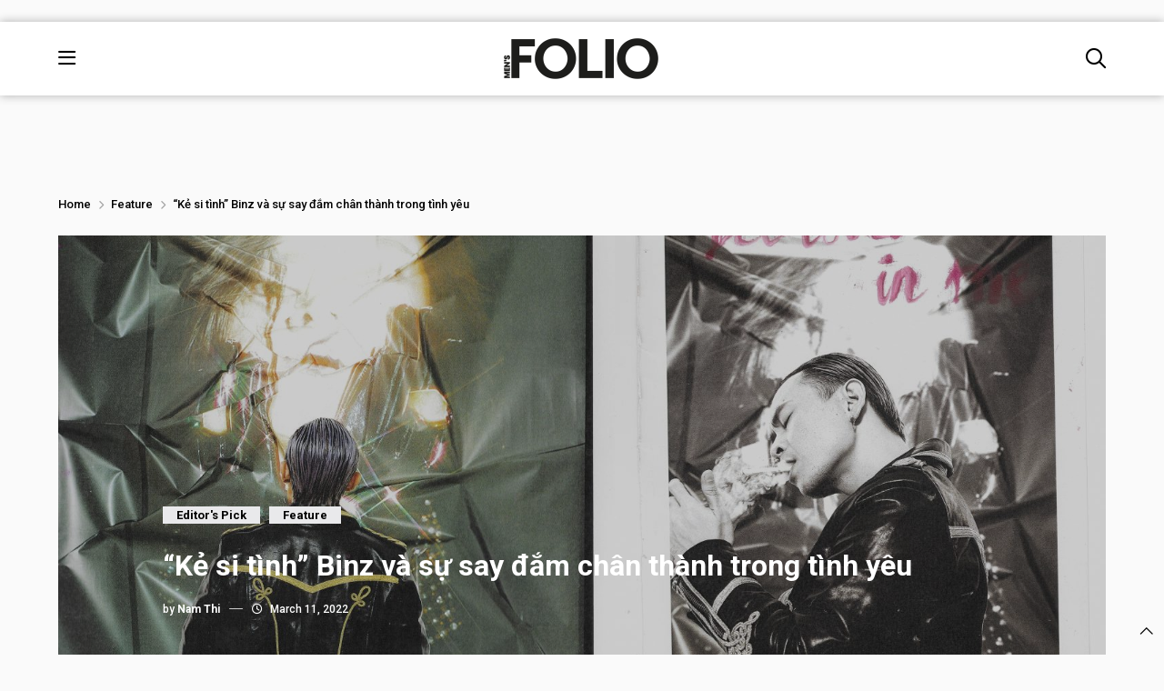

--- FILE ---
content_type: text/html; charset=UTF-8
request_url: https://mensfolio.vn/ke-si-tinh-binz-va-su-say-dam-chan-thanh-trong-tinh-yeu/
body_size: 16744
content:
<!DOCTYPE html>
<html lang="en">

<head>
    <title>
                &quot;Kẻ si tình&quot; Binz và sự say đắm chân thành trong tình yêu            </title>

    <meta charset="UTF-8">
    <meta name="viewport" content="width=device-width, initial-scale=1.0">
    
    <link rel="preconnect" href="https://fonts.googleapis.com">
    <link rel="preconnect" href="https://fonts.gstatic.com" crossorigin>
    <link href="https://fonts.googleapis.com/css2?family=Roboto:ital,wght@0,100;0,300;0,400;0,500;0,700;0,900;1,100;1,300;1,400;1,500;1,700;1,900&display=swap" rel="stylesheet">

    <link href="https://cdn.jsdelivr.net/npm/bootstrap@5.3.3/dist/css/bootstrap.min.css" rel="stylesheet"
        integrity="sha384-QWTKZyjpPEjISv5WaRU9OFeRpok6YctnYmDr5pNlyT2bRjXh0JMhjY6hW+ALEwIH" crossorigin="anonymous">

    <link rel="stylesheet" href="https://mensfolio.vn/wp-content/themes/Folio_2024/assets/FontAwesome6.4Pro/css/all.css">
    <link rel="shortcut icon" type="image/png" href="https://mensfolio.vn/wp-content/themes/Folio_2024/assets/imgs/mf-logo-black.ico"/>

    <link rel="stylesheet" href="https://cdn.jsdelivr.net/npm/swiper@11/swiper-bundle.min.css" />

    <link rel="stylesheet" href="https://mensfolio.vn/wp-content/themes/Folio_2024/assets/css/reset.css">
    <link rel="stylesheet" href="https://mensfolio.vn/wp-content/themes/Folio_2024/style.css">
    <link rel="stylesheet" href="https://mensfolio.vn/wp-content/themes/Folio_2024/assets/css/custom.css">
	
	<!-- Global site tag (gtag.js) - Google Analytics -->
    <script async src="https://www.googletagmanager.com/gtag/js?id=UA-178740059-1"></script>
    <script>
        window.dataLayer = window.dataLayer || [];

        function gtag() {
            dataLayer.push(arguments);
        }
        gtag('js', new Date());

        gtag('config', 'UA-178740059-1');
    </script>
<meta name='robots' content='index, follow, max-image-preview:large, max-snippet:-1, max-video-preview:-1' />
<script type="text/javascript" id="wpp-js" src="https://mensfolio.vn/wp-content/plugins/wordpress-popular-posts/assets/js/wpp.min.js?ver=7.1.0" data-sampling="0" data-sampling-rate="100" data-api-url="https://mensfolio.vn/wp-json/wordpress-popular-posts" data-post-id="35827" data-token="962ccd5969" data-lang="0" data-debug="0"></script>

	<!-- This site is optimized with the Yoast SEO plugin v24.2 - https://yoast.com/wordpress/plugins/seo/ -->
	<meta name="description" content="“Kẻ si tình” Binz giờ đây chẳng còn ngại ngùng thừa nhận, rằng anh đang hưởng thụ những gì tình yêu mang đến." />
	<link rel="canonical" href="https://mensfolio.vn/ke-si-tinh-binz-va-su-say-dam-chan-thanh-trong-tinh-yeu/" />
	<meta property="og:locale" content="en_US" />
	<meta property="og:type" content="article" />
	<meta property="og:title" content="&quot;Kẻ si tình&quot; Binz và sự say đắm chân thành trong tình yêu" />
	<meta property="og:description" content="“Kẻ si tình” Binz giờ đây chẳng còn ngại ngùng thừa nhận, rằng anh đang hưởng thụ những gì tình yêu mang đến." />
	<meta property="og:url" content="https://mensfolio.vn/ke-si-tinh-binz-va-su-say-dam-chan-thanh-trong-tinh-yeu/" />
	<meta property="og:site_name" content="Men&#039;s Folio Vietnam" />
	<meta property="article:published_time" content="2022-03-11T09:52:07+00:00" />
	<meta property="og:image" content="https://mensfolio.vn/wp-content/uploads/2022/03/20220310-MFOnline-Interview-Binz-scaled.jpg" />
	<meta property="og:image:width" content="2560" />
	<meta property="og:image:height" content="1344" />
	<meta property="og:image:type" content="image/jpeg" />
	<meta name="author" content="Nam Thi" />
	<meta name="twitter:card" content="summary_large_image" />
	<meta name="twitter:label1" content="Written by" />
	<meta name="twitter:data1" content="Nam Thi" />
	<meta name="twitter:label2" content="Est. reading time" />
	<meta name="twitter:data2" content="10 minutes" />
	<script type="application/ld+json" class="yoast-schema-graph">{"@context":"https://schema.org","@graph":[{"@type":"WebPage","@id":"https://mensfolio.vn/ke-si-tinh-binz-va-su-say-dam-chan-thanh-trong-tinh-yeu/","url":"https://mensfolio.vn/ke-si-tinh-binz-va-su-say-dam-chan-thanh-trong-tinh-yeu/","name":"\"Kẻ si tình\" Binz và sự say đắm chân thành trong tình yêu","isPartOf":{"@id":"https://mensfolio.vn/#website"},"primaryImageOfPage":{"@id":"https://mensfolio.vn/ke-si-tinh-binz-va-su-say-dam-chan-thanh-trong-tinh-yeu/#primaryimage"},"image":{"@id":"https://mensfolio.vn/ke-si-tinh-binz-va-su-say-dam-chan-thanh-trong-tinh-yeu/#primaryimage"},"thumbnailUrl":"https://mensfolio.vn/wp-content/uploads/2022/03/20220310-MFOnline-Interview-Binz-scaled.jpg","datePublished":"2022-03-11T09:52:07+00:00","dateModified":"2022-03-11T09:52:07+00:00","author":{"@id":"https://mensfolio.vn/#/schema/person/3e4c18459b610fdd07218e8ff530bc69"},"description":"“Kẻ si tình” Binz giờ đây chẳng còn ngại ngùng thừa nhận, rằng anh đang hưởng thụ những gì tình yêu mang đến.","breadcrumb":{"@id":"https://mensfolio.vn/ke-si-tinh-binz-va-su-say-dam-chan-thanh-trong-tinh-yeu/#breadcrumb"},"inLanguage":"en-US","potentialAction":[{"@type":"ReadAction","target":["https://mensfolio.vn/ke-si-tinh-binz-va-su-say-dam-chan-thanh-trong-tinh-yeu/"]}]},{"@type":"ImageObject","inLanguage":"en-US","@id":"https://mensfolio.vn/ke-si-tinh-binz-va-su-say-dam-chan-thanh-trong-tinh-yeu/#primaryimage","url":"https://mensfolio.vn/wp-content/uploads/2022/03/20220310-MFOnline-Interview-Binz-scaled.jpg","contentUrl":"https://mensfolio.vn/wp-content/uploads/2022/03/20220310-MFOnline-Interview-Binz-scaled.jpg","width":2560,"height":1344},{"@type":"BreadcrumbList","@id":"https://mensfolio.vn/ke-si-tinh-binz-va-su-say-dam-chan-thanh-trong-tinh-yeu/#breadcrumb","itemListElement":[{"@type":"ListItem","position":1,"name":"Home","item":"https://mensfolio.vn/"},{"@type":"ListItem","position":2,"name":"Feature","item":"https://mensfolio.vn/category/feature/"},{"@type":"ListItem","position":3,"name":"&#8220;Kẻ si tình&#8221; Binz và sự say đắm chân thành trong tình yêu"}]},{"@type":"WebSite","@id":"https://mensfolio.vn/#website","url":"https://mensfolio.vn/","name":"Men&#039;s Folio Vietnam","description":"The Authority in Men&#039;s Fashion and High Lifestyle","potentialAction":[{"@type":"SearchAction","target":{"@type":"EntryPoint","urlTemplate":"https://mensfolio.vn/?s={search_term_string}"},"query-input":{"@type":"PropertyValueSpecification","valueRequired":true,"valueName":"search_term_string"}}],"inLanguage":"en-US"},{"@type":"Person","@id":"https://mensfolio.vn/#/schema/person/3e4c18459b610fdd07218e8ff530bc69","name":"Nam Thi","image":{"@type":"ImageObject","inLanguage":"en-US","@id":"https://mensfolio.vn/#/schema/person/image/","url":"https://secure.gravatar.com/avatar/bac9fa25209ec0b0ad02b8634a937526b16926a1f2e41a77a7114729389c632c?s=96&d=mm&r=g","contentUrl":"https://secure.gravatar.com/avatar/bac9fa25209ec0b0ad02b8634a937526b16926a1f2e41a77a7114729389c632c?s=96&d=mm&r=g","caption":"Nam Thi"},"url":"https://mensfolio.vn/author/vietthi/"}]}</script>
	<!-- / Yoast SEO plugin. -->


<link rel='dns-prefetch' href='//www.googletagmanager.com' />
<link rel="alternate" title="oEmbed (JSON)" type="application/json+oembed" href="https://mensfolio.vn/wp-json/oembed/1.0/embed?url=https%3A%2F%2Fmensfolio.vn%2Fke-si-tinh-binz-va-su-say-dam-chan-thanh-trong-tinh-yeu%2F" />
<link rel="alternate" title="oEmbed (XML)" type="text/xml+oembed" href="https://mensfolio.vn/wp-json/oembed/1.0/embed?url=https%3A%2F%2Fmensfolio.vn%2Fke-si-tinh-binz-va-su-say-dam-chan-thanh-trong-tinh-yeu%2F&#038;format=xml" />
<style id='wp-img-auto-sizes-contain-inline-css' type='text/css'>
img:is([sizes=auto i],[sizes^="auto," i]){contain-intrinsic-size:3000px 1500px}
/*# sourceURL=wp-img-auto-sizes-contain-inline-css */
</style>
<style id='wp-emoji-styles-inline-css' type='text/css'>

	img.wp-smiley, img.emoji {
		display: inline !important;
		border: none !important;
		box-shadow: none !important;
		height: 1em !important;
		width: 1em !important;
		margin: 0 0.07em !important;
		vertical-align: -0.1em !important;
		background: none !important;
		padding: 0 !important;
	}
/*# sourceURL=wp-emoji-styles-inline-css */
</style>
<style id='wp-block-library-inline-css' type='text/css'>
:root{--wp-block-synced-color:#7a00df;--wp-block-synced-color--rgb:122,0,223;--wp-bound-block-color:var(--wp-block-synced-color);--wp-editor-canvas-background:#ddd;--wp-admin-theme-color:#007cba;--wp-admin-theme-color--rgb:0,124,186;--wp-admin-theme-color-darker-10:#006ba1;--wp-admin-theme-color-darker-10--rgb:0,107,160.5;--wp-admin-theme-color-darker-20:#005a87;--wp-admin-theme-color-darker-20--rgb:0,90,135;--wp-admin-border-width-focus:2px}@media (min-resolution:192dpi){:root{--wp-admin-border-width-focus:1.5px}}.wp-element-button{cursor:pointer}:root .has-very-light-gray-background-color{background-color:#eee}:root .has-very-dark-gray-background-color{background-color:#313131}:root .has-very-light-gray-color{color:#eee}:root .has-very-dark-gray-color{color:#313131}:root .has-vivid-green-cyan-to-vivid-cyan-blue-gradient-background{background:linear-gradient(135deg,#00d084,#0693e3)}:root .has-purple-crush-gradient-background{background:linear-gradient(135deg,#34e2e4,#4721fb 50%,#ab1dfe)}:root .has-hazy-dawn-gradient-background{background:linear-gradient(135deg,#faaca8,#dad0ec)}:root .has-subdued-olive-gradient-background{background:linear-gradient(135deg,#fafae1,#67a671)}:root .has-atomic-cream-gradient-background{background:linear-gradient(135deg,#fdd79a,#004a59)}:root .has-nightshade-gradient-background{background:linear-gradient(135deg,#330968,#31cdcf)}:root .has-midnight-gradient-background{background:linear-gradient(135deg,#020381,#2874fc)}:root{--wp--preset--font-size--normal:16px;--wp--preset--font-size--huge:42px}.has-regular-font-size{font-size:1em}.has-larger-font-size{font-size:2.625em}.has-normal-font-size{font-size:var(--wp--preset--font-size--normal)}.has-huge-font-size{font-size:var(--wp--preset--font-size--huge)}.has-text-align-center{text-align:center}.has-text-align-left{text-align:left}.has-text-align-right{text-align:right}.has-fit-text{white-space:nowrap!important}#end-resizable-editor-section{display:none}.aligncenter{clear:both}.items-justified-left{justify-content:flex-start}.items-justified-center{justify-content:center}.items-justified-right{justify-content:flex-end}.items-justified-space-between{justify-content:space-between}.screen-reader-text{border:0;clip-path:inset(50%);height:1px;margin:-1px;overflow:hidden;padding:0;position:absolute;width:1px;word-wrap:normal!important}.screen-reader-text:focus{background-color:#ddd;clip-path:none;color:#444;display:block;font-size:1em;height:auto;left:5px;line-height:normal;padding:15px 23px 14px;text-decoration:none;top:5px;width:auto;z-index:100000}html :where(.has-border-color){border-style:solid}html :where([style*=border-top-color]){border-top-style:solid}html :where([style*=border-right-color]){border-right-style:solid}html :where([style*=border-bottom-color]){border-bottom-style:solid}html :where([style*=border-left-color]){border-left-style:solid}html :where([style*=border-width]){border-style:solid}html :where([style*=border-top-width]){border-top-style:solid}html :where([style*=border-right-width]){border-right-style:solid}html :where([style*=border-bottom-width]){border-bottom-style:solid}html :where([style*=border-left-width]){border-left-style:solid}html :where(img[class*=wp-image-]){height:auto;max-width:100%}:where(figure){margin:0 0 1em}html :where(.is-position-sticky){--wp-admin--admin-bar--position-offset:var(--wp-admin--admin-bar--height,0px)}@media screen and (max-width:600px){html :where(.is-position-sticky){--wp-admin--admin-bar--position-offset:0px}}

/*# sourceURL=wp-block-library-inline-css */
</style><style id='global-styles-inline-css' type='text/css'>
:root{--wp--preset--aspect-ratio--square: 1;--wp--preset--aspect-ratio--4-3: 4/3;--wp--preset--aspect-ratio--3-4: 3/4;--wp--preset--aspect-ratio--3-2: 3/2;--wp--preset--aspect-ratio--2-3: 2/3;--wp--preset--aspect-ratio--16-9: 16/9;--wp--preset--aspect-ratio--9-16: 9/16;--wp--preset--color--black: #000000;--wp--preset--color--cyan-bluish-gray: #abb8c3;--wp--preset--color--white: #ffffff;--wp--preset--color--pale-pink: #f78da7;--wp--preset--color--vivid-red: #cf2e2e;--wp--preset--color--luminous-vivid-orange: #ff6900;--wp--preset--color--luminous-vivid-amber: #fcb900;--wp--preset--color--light-green-cyan: #7bdcb5;--wp--preset--color--vivid-green-cyan: #00d084;--wp--preset--color--pale-cyan-blue: #8ed1fc;--wp--preset--color--vivid-cyan-blue: #0693e3;--wp--preset--color--vivid-purple: #9b51e0;--wp--preset--gradient--vivid-cyan-blue-to-vivid-purple: linear-gradient(135deg,rgb(6,147,227) 0%,rgb(155,81,224) 100%);--wp--preset--gradient--light-green-cyan-to-vivid-green-cyan: linear-gradient(135deg,rgb(122,220,180) 0%,rgb(0,208,130) 100%);--wp--preset--gradient--luminous-vivid-amber-to-luminous-vivid-orange: linear-gradient(135deg,rgb(252,185,0) 0%,rgb(255,105,0) 100%);--wp--preset--gradient--luminous-vivid-orange-to-vivid-red: linear-gradient(135deg,rgb(255,105,0) 0%,rgb(207,46,46) 100%);--wp--preset--gradient--very-light-gray-to-cyan-bluish-gray: linear-gradient(135deg,rgb(238,238,238) 0%,rgb(169,184,195) 100%);--wp--preset--gradient--cool-to-warm-spectrum: linear-gradient(135deg,rgb(74,234,220) 0%,rgb(151,120,209) 20%,rgb(207,42,186) 40%,rgb(238,44,130) 60%,rgb(251,105,98) 80%,rgb(254,248,76) 100%);--wp--preset--gradient--blush-light-purple: linear-gradient(135deg,rgb(255,206,236) 0%,rgb(152,150,240) 100%);--wp--preset--gradient--blush-bordeaux: linear-gradient(135deg,rgb(254,205,165) 0%,rgb(254,45,45) 50%,rgb(107,0,62) 100%);--wp--preset--gradient--luminous-dusk: linear-gradient(135deg,rgb(255,203,112) 0%,rgb(199,81,192) 50%,rgb(65,88,208) 100%);--wp--preset--gradient--pale-ocean: linear-gradient(135deg,rgb(255,245,203) 0%,rgb(182,227,212) 50%,rgb(51,167,181) 100%);--wp--preset--gradient--electric-grass: linear-gradient(135deg,rgb(202,248,128) 0%,rgb(113,206,126) 100%);--wp--preset--gradient--midnight: linear-gradient(135deg,rgb(2,3,129) 0%,rgb(40,116,252) 100%);--wp--preset--font-size--small: 13px;--wp--preset--font-size--medium: 20px;--wp--preset--font-size--large: 36px;--wp--preset--font-size--x-large: 42px;--wp--preset--spacing--20: 0.44rem;--wp--preset--spacing--30: 0.67rem;--wp--preset--spacing--40: 1rem;--wp--preset--spacing--50: 1.5rem;--wp--preset--spacing--60: 2.25rem;--wp--preset--spacing--70: 3.38rem;--wp--preset--spacing--80: 5.06rem;--wp--preset--shadow--natural: 6px 6px 9px rgba(0, 0, 0, 0.2);--wp--preset--shadow--deep: 12px 12px 50px rgba(0, 0, 0, 0.4);--wp--preset--shadow--sharp: 6px 6px 0px rgba(0, 0, 0, 0.2);--wp--preset--shadow--outlined: 6px 6px 0px -3px rgb(255, 255, 255), 6px 6px rgb(0, 0, 0);--wp--preset--shadow--crisp: 6px 6px 0px rgb(0, 0, 0);}:where(.is-layout-flex){gap: 0.5em;}:where(.is-layout-grid){gap: 0.5em;}body .is-layout-flex{display: flex;}.is-layout-flex{flex-wrap: wrap;align-items: center;}.is-layout-flex > :is(*, div){margin: 0;}body .is-layout-grid{display: grid;}.is-layout-grid > :is(*, div){margin: 0;}:where(.wp-block-columns.is-layout-flex){gap: 2em;}:where(.wp-block-columns.is-layout-grid){gap: 2em;}:where(.wp-block-post-template.is-layout-flex){gap: 1.25em;}:where(.wp-block-post-template.is-layout-grid){gap: 1.25em;}.has-black-color{color: var(--wp--preset--color--black) !important;}.has-cyan-bluish-gray-color{color: var(--wp--preset--color--cyan-bluish-gray) !important;}.has-white-color{color: var(--wp--preset--color--white) !important;}.has-pale-pink-color{color: var(--wp--preset--color--pale-pink) !important;}.has-vivid-red-color{color: var(--wp--preset--color--vivid-red) !important;}.has-luminous-vivid-orange-color{color: var(--wp--preset--color--luminous-vivid-orange) !important;}.has-luminous-vivid-amber-color{color: var(--wp--preset--color--luminous-vivid-amber) !important;}.has-light-green-cyan-color{color: var(--wp--preset--color--light-green-cyan) !important;}.has-vivid-green-cyan-color{color: var(--wp--preset--color--vivid-green-cyan) !important;}.has-pale-cyan-blue-color{color: var(--wp--preset--color--pale-cyan-blue) !important;}.has-vivid-cyan-blue-color{color: var(--wp--preset--color--vivid-cyan-blue) !important;}.has-vivid-purple-color{color: var(--wp--preset--color--vivid-purple) !important;}.has-black-background-color{background-color: var(--wp--preset--color--black) !important;}.has-cyan-bluish-gray-background-color{background-color: var(--wp--preset--color--cyan-bluish-gray) !important;}.has-white-background-color{background-color: var(--wp--preset--color--white) !important;}.has-pale-pink-background-color{background-color: var(--wp--preset--color--pale-pink) !important;}.has-vivid-red-background-color{background-color: var(--wp--preset--color--vivid-red) !important;}.has-luminous-vivid-orange-background-color{background-color: var(--wp--preset--color--luminous-vivid-orange) !important;}.has-luminous-vivid-amber-background-color{background-color: var(--wp--preset--color--luminous-vivid-amber) !important;}.has-light-green-cyan-background-color{background-color: var(--wp--preset--color--light-green-cyan) !important;}.has-vivid-green-cyan-background-color{background-color: var(--wp--preset--color--vivid-green-cyan) !important;}.has-pale-cyan-blue-background-color{background-color: var(--wp--preset--color--pale-cyan-blue) !important;}.has-vivid-cyan-blue-background-color{background-color: var(--wp--preset--color--vivid-cyan-blue) !important;}.has-vivid-purple-background-color{background-color: var(--wp--preset--color--vivid-purple) !important;}.has-black-border-color{border-color: var(--wp--preset--color--black) !important;}.has-cyan-bluish-gray-border-color{border-color: var(--wp--preset--color--cyan-bluish-gray) !important;}.has-white-border-color{border-color: var(--wp--preset--color--white) !important;}.has-pale-pink-border-color{border-color: var(--wp--preset--color--pale-pink) !important;}.has-vivid-red-border-color{border-color: var(--wp--preset--color--vivid-red) !important;}.has-luminous-vivid-orange-border-color{border-color: var(--wp--preset--color--luminous-vivid-orange) !important;}.has-luminous-vivid-amber-border-color{border-color: var(--wp--preset--color--luminous-vivid-amber) !important;}.has-light-green-cyan-border-color{border-color: var(--wp--preset--color--light-green-cyan) !important;}.has-vivid-green-cyan-border-color{border-color: var(--wp--preset--color--vivid-green-cyan) !important;}.has-pale-cyan-blue-border-color{border-color: var(--wp--preset--color--pale-cyan-blue) !important;}.has-vivid-cyan-blue-border-color{border-color: var(--wp--preset--color--vivid-cyan-blue) !important;}.has-vivid-purple-border-color{border-color: var(--wp--preset--color--vivid-purple) !important;}.has-vivid-cyan-blue-to-vivid-purple-gradient-background{background: var(--wp--preset--gradient--vivid-cyan-blue-to-vivid-purple) !important;}.has-light-green-cyan-to-vivid-green-cyan-gradient-background{background: var(--wp--preset--gradient--light-green-cyan-to-vivid-green-cyan) !important;}.has-luminous-vivid-amber-to-luminous-vivid-orange-gradient-background{background: var(--wp--preset--gradient--luminous-vivid-amber-to-luminous-vivid-orange) !important;}.has-luminous-vivid-orange-to-vivid-red-gradient-background{background: var(--wp--preset--gradient--luminous-vivid-orange-to-vivid-red) !important;}.has-very-light-gray-to-cyan-bluish-gray-gradient-background{background: var(--wp--preset--gradient--very-light-gray-to-cyan-bluish-gray) !important;}.has-cool-to-warm-spectrum-gradient-background{background: var(--wp--preset--gradient--cool-to-warm-spectrum) !important;}.has-blush-light-purple-gradient-background{background: var(--wp--preset--gradient--blush-light-purple) !important;}.has-blush-bordeaux-gradient-background{background: var(--wp--preset--gradient--blush-bordeaux) !important;}.has-luminous-dusk-gradient-background{background: var(--wp--preset--gradient--luminous-dusk) !important;}.has-pale-ocean-gradient-background{background: var(--wp--preset--gradient--pale-ocean) !important;}.has-electric-grass-gradient-background{background: var(--wp--preset--gradient--electric-grass) !important;}.has-midnight-gradient-background{background: var(--wp--preset--gradient--midnight) !important;}.has-small-font-size{font-size: var(--wp--preset--font-size--small) !important;}.has-medium-font-size{font-size: var(--wp--preset--font-size--medium) !important;}.has-large-font-size{font-size: var(--wp--preset--font-size--large) !important;}.has-x-large-font-size{font-size: var(--wp--preset--font-size--x-large) !important;}
/*# sourceURL=global-styles-inline-css */
</style>

<style id='classic-theme-styles-inline-css' type='text/css'>
/*! This file is auto-generated */
.wp-block-button__link{color:#fff;background-color:#32373c;border-radius:9999px;box-shadow:none;text-decoration:none;padding:calc(.667em + 2px) calc(1.333em + 2px);font-size:1.125em}.wp-block-file__button{background:#32373c;color:#fff;text-decoration:none}
/*# sourceURL=/wp-includes/css/classic-themes.min.css */
</style>
<link rel='stylesheet' id='contact-form-7-css' href='https://mensfolio.vn/wp-content/plugins/contact-form-7/includes/css/styles.css?ver=6.0.3' type='text/css' media='all' />
<link rel='stylesheet' id='wordpress-popular-posts-css-css' href='https://mensfolio.vn/wp-content/plugins/wordpress-popular-posts/assets/css/wpp.css?ver=7.1.0' type='text/css' media='all' />
<link rel='stylesheet' id='malinky-ajax-pagination-css' href='https://mensfolio.vn/wp-content/plugins/malinky-ajax-pagination/css/style.css' type='text/css' media='all' />
<link rel="https://api.w.org/" href="https://mensfolio.vn/wp-json/" /><link rel="alternate" title="JSON" type="application/json" href="https://mensfolio.vn/wp-json/wp/v2/posts/35827" /><link rel="EditURI" type="application/rsd+xml" title="RSD" href="https://mensfolio.vn/xmlrpc.php?rsd" />
<meta name="generator" content="WordPress 6.9" />
<link rel='shortlink' href='https://mensfolio.vn/?p=35827' />
<meta name="generator" content="Site Kit by Google 1.140.0" />            <style id="wpp-loading-animation-styles">@-webkit-keyframes bgslide{from{background-position-x:0}to{background-position-x:-200%}}@keyframes bgslide{from{background-position-x:0}to{background-position-x:-200%}}.wpp-widget-block-placeholder,.wpp-shortcode-placeholder{margin:0 auto;width:60px;height:3px;background:#dd3737;background:linear-gradient(90deg,#dd3737 0%,#571313 10%,#dd3737 100%);background-size:200% auto;border-radius:3px;-webkit-animation:bgslide 1s infinite linear;animation:bgslide 1s infinite linear}</style>
            </head>

<body>
	
	<!-- 	Banner -->
	
	<div class="header-banner">
		<a href="">
			<img src="">
		</a>
	</div>

    <!-- menu PC -->

    <div class="bg-header header-detail">
        <div class="container-fluid cs-container">
            <div class="bg-header-2">
                <span class="icon-bar icon-bar-detail"><i class="fa-regular fa-bars"></i></span>

                <a class="logo-footer" href="https://mensfolio.vn">
                    <img src="https://mensfolio.vn/wp-content/uploads/2024/11/mf-logo-black.png">
                </a>

                <span class="icon-search icon-search-detail"><i class="fa-regular fa-magnifying-glass"></i></span>
            </div>
        </div>
        
<!--        menu -->
        <div class="modal-menu">
            <div class="modal-menu-2">
                <span class="icon-close"><i class="fa-light fa-xmark"></i></span>

                <div class="menu-menu-chinh-container"><ul id="menu-menu-chinh" class="menu-pc"><li id="menu-item-82767" class="icon-header menu-item menu-item-type-taxonomy menu-item-object-category menu-item-has-children menu-item-82767"><a href="https://mensfolio.vn/category/modern-collectible/">Modern Collectible</a>
<ul class="sub-menu">
	<li id="menu-item-82768" class="menu-item menu-item-type-taxonomy menu-item-object-category menu-item-82768"><a href="https://mensfolio.vn/category/modern-collectible/covers-story/">Cover’s Story</a></li>
	<li id="menu-item-82770" class="menu-item menu-item-type-taxonomy menu-item-object-category menu-item-82770"><a href="https://mensfolio.vn/category/modern-collectible/style/">Style</a></li>
	<li id="menu-item-82937" class="menu-item menu-item-type-taxonomy menu-item-object-category menu-item-82937"><a href="https://mensfolio.vn/category/man-crush-monday/">Man Crush Monday</a></li>
	<li id="menu-item-82931" class="menu-item menu-item-type-taxonomy menu-item-object-category menu-item-82931"><a href="https://mensfolio.vn/category/grooming/">Grooming</a></li>
	<li id="menu-item-82766" class="menu-item menu-item-type-taxonomy menu-item-object-category menu-item-82766"><a href="https://mensfolio.vn/category/modern-collectible/time/">Time</a></li>
</ul>
</li>
<li id="menu-item-82771" class="icon-header menu-item menu-item-type-taxonomy menu-item-object-category menu-item-has-children menu-item-82771"><a href="https://mensfolio.vn/category/mf-society/">MF Society</a>
<ul class="sub-menu">
	<li id="menu-item-82775" class="menu-item menu-item-type-taxonomy menu-item-object-category menu-item-82775"><a href="https://mensfolio.vn/category/mf-society/male-icon/">Male Icon</a></li>
	<li id="menu-item-82772" class="menu-item menu-item-type-taxonomy menu-item-object-category menu-item-82772"><a href="https://mensfolio.vn/category/mf-society/bizlab/">BizLab</a></li>
	<li id="menu-item-82773" class="menu-item menu-item-type-taxonomy menu-item-object-category menu-item-82773"><a href="https://mensfolio.vn/category/mf-society/investing-men/">Investing Men</a></li>
	<li id="menu-item-82776" class="menu-item menu-item-type-taxonomy menu-item-object-category menu-item-82776"><a href="https://mensfolio.vn/category/mf-society/manners-maketh-man/">Manners Maketh Man</a></li>
	<li id="menu-item-82932" class="menu-item menu-item-type-taxonomy menu-item-object-category menu-item-82932"><a href="https://mensfolio.vn/category/m-merging-face/">M-Merging Face</a></li>
	<li id="menu-item-82777" class="menu-item menu-item-type-taxonomy menu-item-object-category menu-item-82777"><a href="https://mensfolio.vn/category/mf-society/opinion/">Opinion</a></li>
</ul>
</li>
<li id="menu-item-82778" class="menu-item menu-item-type-taxonomy menu-item-object-category menu-item-82778"><a href="https://mensfolio.vn/category/drink-in/">Drink-In</a></li>
<li id="menu-item-82779" class="icon-header menu-item menu-item-type-taxonomy menu-item-object-category menu-item-has-children menu-item-82779"><a href="https://mensfolio.vn/category/life/">Life</a>
<ul class="sub-menu">
	<li id="menu-item-82780" class="menu-item menu-item-type-taxonomy menu-item-object-category menu-item-has-children menu-item-82780"><a href="https://mensfolio.vn/category/life/arts-culture/">Arts &amp; Culture</a>
	<ul class="sub-menu">
		<li id="menu-item-82938" class="menu-item menu-item-type-taxonomy menu-item-object-category menu-item-82938"><a href="https://mensfolio.vn/category/film/">Film</a></li>
		<li id="menu-item-82939" class="menu-item menu-item-type-taxonomy menu-item-object-category menu-item-82939"><a href="https://mensfolio.vn/category/music-film/">Music</a></li>
		<li id="menu-item-82940" class="menu-item menu-item-type-taxonomy menu-item-object-category menu-item-82940"><a href="https://mensfolio.vn/category/pop/">Pop Culture</a></li>
	</ul>
</li>
	<li id="menu-item-82781" class="menu-item menu-item-type-taxonomy menu-item-object-category menu-item-82781"><a href="https://mensfolio.vn/category/tech-2/">Tech</a></li>
	<li id="menu-item-82933" class="menu-item menu-item-type-taxonomy menu-item-object-category menu-item-82933"><a href="https://mensfolio.vn/category/lifestyle/mfmf/">#MFMF</a></li>
	<li id="menu-item-82935" class="menu-item menu-item-type-taxonomy menu-item-object-category menu-item-82935"><a href="https://mensfolio.vn/category/lifestyle/home-decor/">Home &amp; Décor</a></li>
	<li id="menu-item-82936" class="menu-item menu-item-type-taxonomy menu-item-object-category menu-item-82936"><a href="https://mensfolio.vn/category/lifestyle/motoring/">Motoring</a></li>
</ul>
</li>
<li id="menu-item-82782" class="menu-item menu-item-type-taxonomy menu-item-object-category menu-item-82782"><a href="https://mensfolio.vn/category/mens-folio-podcast/">MF RADIO&amp;TV</a></li>
</ul></div>            </div>
        </div>

        <!-- srech -->

        <div class="bg-search">
            <div class="container">
                <form role="search" method="get" id="searchform" class="searchform" action="https://mensfolio.vn/" >

    	<div class="border-search">
    		<div class="border-search-2">
				<i class="fa-regular fa-magnifying-glass"></i>

				<input type="search" class="search-field" value="" name="s" id="s" placeholder="Enter keyword"/>
			</div>

		    <button type="submit" class="search-submit">
		        Search now
	    	</button>
	    </div>
    </form>            </div>
        </div>
    </div>
	
<!-- 	------------------------- -->

	<div class="bg-slider mr-bottom">
		<div class="container-fluid cs-container">

			<div class="breadcrumb-intro">
				<p id="breadcrumbs"><span><span><a href="https://mensfolio.vn/">Home</a></span> <i class="fa-regular fa-chevron-right"></i> <span><a href="https://mensfolio.vn/category/feature/">Feature</a></span> <i class="fa-regular fa-chevron-right"></i> <span class="breadcrumb_last" aria-current="page">&#8220;Kẻ si tình&#8221; Binz và sự say đắm chân thành trong tình yêu</span></span></p>			</div>

			<!-- --------------- -->

			<div class="intro-single">
				<div class="intro-single-2">
					<div class="text-cate-2"><ul class="post-categories">
	<li><a href="https://mensfolio.vn/category/lifestyle/lifestyle-editors-pick/" rel="category tag">Editor's Pick</a></li>
	<li><a href="https://mensfolio.vn/category/feature/" rel="category tag">Feature</a></li></ul></div>

					<h1 class="title-single">&#8220;Kẻ si tình&#8221; Binz và sự say đắm chân thành trong tình yêu</h1>

					<ul class="date-post">
		            	<li>by <b>Nam Thi</b></li>

		            	<li><i class="fa-light fa-horizontal-rule"></i></li>

		            	<li>
		            		<i class="fa-regular fa-clock icon-padding"></i> 
			            	March 11, 2022		            	</li>
		            </ul>
		        </div>

	            <img width="2560" height="1344" src="https://mensfolio.vn/wp-content/uploads/2022/03/20220310-MFOnline-Interview-Binz-scaled.jpg" class="img-single wp-post-image" alt="" decoding="async" loading="lazy" srcset="https://mensfolio.vn/wp-content/uploads/2022/03/20220310-MFOnline-Interview-Binz-scaled.jpg 2560w, https://mensfolio.vn/wp-content/uploads/2022/03/20220310-MFOnline-Interview-Binz-300x158.jpg 300w, https://mensfolio.vn/wp-content/uploads/2022/03/20220310-MFOnline-Interview-Binz-1024x538.jpg 1024w, https://mensfolio.vn/wp-content/uploads/2022/03/20220310-MFOnline-Interview-Binz-768x403.jpg 768w, https://mensfolio.vn/wp-content/uploads/2022/03/20220310-MFOnline-Interview-Binz-1536x807.jpg 1536w, https://mensfolio.vn/wp-content/uploads/2022/03/20220310-MFOnline-Interview-Binz-2048x1075.jpg 2048w" sizes="auto, (max-width: 2560px) 100vw, 2560px" />	        </div>

			<!-- ---------------------- -->

			<div class="row">
				<div class="col-lg-9 col-12">
		            <div class="content-single"><h4><strong>“Kẻ si tình” Binz giờ đây chẳng còn ngại ngùng thừa nhận, rằng anh đang hưởng thụ những gì tình yêu mang đến.</strong></h4>
<p><span id="more-35827"></span></p>
<p><img loading="lazy" decoding="async" class="alignnone wp-image-35837 size-full" src="https://mensfolio.vn/wp-content/uploads/2022/03/1.2-scaled.jpg" alt="" width="2560" height="1810" srcset="https://mensfolio.vn/wp-content/uploads/2022/03/1.2-scaled.jpg 2560w, https://mensfolio.vn/wp-content/uploads/2022/03/1.2-300x212.jpg 300w, https://mensfolio.vn/wp-content/uploads/2022/03/1.2-1024x724.jpg 1024w, https://mensfolio.vn/wp-content/uploads/2022/03/1.2-768x543.jpg 768w, https://mensfolio.vn/wp-content/uploads/2022/03/1.2-1536x1086.jpg 1536w, https://mensfolio.vn/wp-content/uploads/2022/03/1.2-2048x1448.jpg 2048w" sizes="auto, (max-width: 2560px) 100vw, 2560px" /></p>
<p>“Tôi rất thích những bức tranh Picasso vẽ người tinh của ông. Với một người xem tranh, có thể những bức hoạ đó nhìn khá khó hiểu, nhưng nếu nhìn tất cả mọi thứ bằng cảm xúc, tôi có thể thấy được tất cả những vẻ đẹp của người tình của ông, nhưng dù mình có am hiểu nghệ thuật đến đâu cũng không thể nào khám phá được hết.” Đúng là cái đẹp chỉ nằm trong mắt kẻ si tình, như Binz nói khi liên tưởng về những bức tranh của danh hoạ Picasso. Và kẻ si tình Binz giờ đây chẳng còn ngại ngùng thừa nhận, anh đang hưởng thụ những gì tình yêu mang đến. Vui vẻ và âu lo. Bình yên và trắc trở. Miệt mài tìm kiếm và trân trọng những điều thậm chí không cần được diễn đạt bằng lời.</p>
<p><strong>Có 5 ngôn ngữ để người ta thể hiện tình yêu, những lời nói, thời gian dành cho đối phương, những món quà, sự chiều chuộng, hay những va chạm vật lý. Ngôn ngữ tình yêu của anh có là một trong những điều này?</strong></p>
<p>Với tôi là cả 5 ngôn ngữ đó đều quan trọng, nhưng tuỳ thời điểm mình dùng cái gì nhiều hơn. Nhưng nếu phải chọn một ngôn ngữ chính, thì tôi sẽ chọn sự chiều chuộng. Tôi nghĩ người tôi yêu thích điều đó và tôi cũng làm nó rất nhiều.</p>
<p><img loading="lazy" decoding="async" class="alignnone wp-image-35834 size-large" src="https://mensfolio.vn/wp-content/uploads/2022/03/IMG_0372-1024x683.png" alt="" width="1024" height="683" srcset="https://mensfolio.vn/wp-content/uploads/2022/03/IMG_0372-1024x683.png 1024w, https://mensfolio.vn/wp-content/uploads/2022/03/IMG_0372-300x200.png 300w, https://mensfolio.vn/wp-content/uploads/2022/03/IMG_0372-768x512.png 768w, https://mensfolio.vn/wp-content/uploads/2022/03/IMG_0372-1536x1024.png 1536w, https://mensfolio.vn/wp-content/uploads/2022/03/IMG_0372-2048x1365.png 2048w" sizes="auto, (max-width: 1024px) 100vw, 1024px" /></p>
<p><strong>Anh đã từng nói rằng nếu phải chọn thì ở một mình sẽ luôn quan trọng hơn việc có người yêu, đến giờ anh vẫn thấy vậy hay nó đã không còn đúng nữa?</strong></p>
<p>Tôi cũng từng nghĩ tôi yêu một người nào đó rất nhiều, hay ai đó từng yêu mình rất nhiều. Tôi cũng từng nghĩ tôi không bao giờ làm nhạc nữa hay không bao giờ ở đây. Theo thời gian tôi nhận ra những điều đúng trong những suy nghĩ như vậy còn lại rất ít, và sở thích ở một mình là một trong những lầm tưởng như vậy. Tính tôi vốn thích sự yên lặng và không muốn gắn với một ai đó, có thể đó là cảm giác sợ sự trói buộc. Nhưng đến giờ đã không còn như vậy. Tôi cảm thấy mình đủ trưởng thành để đối diện với nỗi sợ đó và đón nhận những khía cạnh cả tốt và xấu của tình yêu. Giờ đây tôi cảm thấy chúng đều xứng đáng. Thậm chí khi nói ra điều này tôi cũng thấy hơi lạ lẫm với chính mình: nhưng bây giờ tôi lại không thích ở một mình nữa rồi.</p>
<p><img loading="lazy" decoding="async" class="alignnone wp-image-35835 size-full" src="https://mensfolio.vn/wp-content/uploads/2022/03/IMG_0410A.png" alt="" width="3744" height="5616" srcset="https://mensfolio.vn/wp-content/uploads/2022/03/IMG_0410A.png 3744w, https://mensfolio.vn/wp-content/uploads/2022/03/IMG_0410A-200x300.png 200w, https://mensfolio.vn/wp-content/uploads/2022/03/IMG_0410A-683x1024.png 683w, https://mensfolio.vn/wp-content/uploads/2022/03/IMG_0410A-768x1152.png 768w, https://mensfolio.vn/wp-content/uploads/2022/03/IMG_0410A-1024x1536.png 1024w, https://mensfolio.vn/wp-content/uploads/2022/03/IMG_0410A-1365x2048.png 1365w" sizes="auto, (max-width: 3744px) 100vw, 3744px" /></p>
<p><strong>Trong những ca khúc của anh, cùng là về tình yêu nhưng không hiểu sao tôi vẫn thấy hai hình bóng Binz rất đối lập. Một Binz dữ dội, táo bạo, chiếm lĩnh trong tình yêu như ở “Big City Boi” và một Binz lãng mạn, u buồn cũng vì tình yêu ở “OK” chẳng hạn. Vậy ngoài đời, anh thấy mình thiên về hướng nào hơn? Hay lúc nào cũng ở trạng thái xung đột như vậy?</strong></p>
<p><strong> </strong>Tôi chưa bao giờ thực sự trả lời được câu hỏi này. Với tôi âm nhạc là để nói lên những điều bình thường mình khó có thể nói hay những cảm xúc mình không thể diễn tả được trong những mối quan hệ ngoài âm nhạc. Cả quãng thời gian dài trong sự nghiệp tạo nên hai hình ảnh đối lập của Binz, nhưng khán giả đều có vẻ đồng cảm. Nói là đa nhân cách thì cũng không phải, nhưng đó là hai thể loại nhạc tôi có thể làm tốt, và chắc chắn chúng cũng gắn với một phần tính cách của tôi rồi. Nhưng nói thật là tôi vẫn cảm thấy tính cách ngoài đời của mình nghiêng về phần suy tư, dễ buồn nhiều hơn, dễ ôm cây guitar nhiều hơn là táo bạo. Có lẽ tính cách của tôi thể hiện trong những bài tình ca nhiều hơn những nghịch ngợm phá phách thì phải.</p>
<p><img loading="lazy" decoding="async" class="alignnone wp-image-35833 size-full" src="https://mensfolio.vn/wp-content/uploads/2022/03/IMG_0365.png" alt="" width="3744" height="5616" srcset="https://mensfolio.vn/wp-content/uploads/2022/03/IMG_0365.png 3744w, https://mensfolio.vn/wp-content/uploads/2022/03/IMG_0365-200x300.png 200w, https://mensfolio.vn/wp-content/uploads/2022/03/IMG_0365-683x1024.png 683w, https://mensfolio.vn/wp-content/uploads/2022/03/IMG_0365-768x1152.png 768w, https://mensfolio.vn/wp-content/uploads/2022/03/IMG_0365-1024x1536.png 1024w, https://mensfolio.vn/wp-content/uploads/2022/03/IMG_0365-1365x2048.png 1365w" sizes="auto, (max-width: 3744px) 100vw, 3744px" /></p>
<p><strong>Tiện nói về sự lãng mạn, tôi tò mò hành động lãng mạn nhất anh từng làm cho người yêu là gì?</strong></p>
<p>Tôi nghĩ tất cả những điều tôi làm cho người yêu mình đều lãng mạn hết. Nhưng có thể tôi nghĩ vậy còn đôi khi người ta lại không nghĩ vậy, vì đó có thể là những hành động rất nhỏ bé. Đôi khi nó là bịt mắt người yêu rồi mở mắt họ ra, trước mắt họ là phong cảnh nhìn từ đỉnh núi hay một cái giường đầy hoa hồng. Đôi khi nó là một bữa ăn tôi dành vài tiếng để nấu dù nó bị cháy hay quá mặn hay quá nhạt. Sự lãng mạn với tôi xuất phát từ việc mình làm nó để người khác cảm thấy họ được yêu thương hay không.</p>
<p><strong>Vậy là anh cũng chỉ mưu cầu những ngôn ngữ lãng mạn như vậy từ người yêu?</strong></p>
<p>Đúng vậy. Khi mà tôi có thể cảm nhận được người phụ nữ của mình làm điều gì đó dành cho cảm xúc của mình, thì đó là điều rất quý giá. Nó không cần phải là cái gì quá xa hoa hay chuẩn bị quá chu đáo. Miễn là tôi có thể cảm nhận được ý nghĩa hành động của đối phương, thì mọi thứ đều lãng mạn hết.</p>
<p><img loading="lazy" decoding="async" class="alignnone wp-image-35836 size-full" src="https://mensfolio.vn/wp-content/uploads/2022/03/IMG_0472.png" alt="" width="5616" height="3744" srcset="https://mensfolio.vn/wp-content/uploads/2022/03/IMG_0472.png 5616w, https://mensfolio.vn/wp-content/uploads/2022/03/IMG_0472-300x200.png 300w, https://mensfolio.vn/wp-content/uploads/2022/03/IMG_0472-1024x683.png 1024w, https://mensfolio.vn/wp-content/uploads/2022/03/IMG_0472-768x512.png 768w, https://mensfolio.vn/wp-content/uploads/2022/03/IMG_0472-1536x1024.png 1536w, https://mensfolio.vn/wp-content/uploads/2022/03/IMG_0472-2048x1365.png 2048w" sizes="auto, (max-width: 5616px) 100vw, 5616px" /></p>
<p><strong>Anh cũng đã chẳng từng ngần ngại chia sẻ, đôi khi vì anh … hư nên những mối tình cũ mới kết thúc. Nhưng tôi thì thấy trai hư đến giờ vẫn còn sức hấp dẫn phái nữ lắm. Đây chẳng phải là một nghịch lý thú vị hay sao?</strong></p>
<p>Tôi không chắc về nghịch lý đó. Điều tôi biết chắc là những mối quan hệ của tôi trước đây không thành công phần lớn là do chính tôi không bao giờ nghĩ đến những bước xa hơn ngoài việc chỉ tận hưởng khoảnh khắc vui vẻ bên nhau ở một chỗ rất đẹp, nói vài câu chuyện, có vài nụ hôn, vài ly rượu… Nhưng tôi chưa bao giờ nghĩ rằng tôi muốn mỗi sáng thức dậy sẽ nhìn thấy họ hay khi tôi đi làm về, họ sẽ là người chờ đợi mình ở nhà. Tôi không muốn họ là người đó, không muốn họ ở lại, điều này vô hình chung cũng có thể khiến họ tổn thương. Thú thực tôi không nghĩ những suy nghĩ đó có gì khiến tôi tự hào, và cũng chẳng nghĩ nó thu hút. Nếu tôi là phụ nữ thì tôi cũng sẽ cảm thấy bất mãn với những người đàn ông có những suy nghĩ như vậy đâu. Và với chính tôi, trong những khoảng thời gian như vậy tôi chưa bao giờ có hạnh phúc thực sự, nó chỉ là những điều không thật và chẳng đem lại giá trị gì về tinh thần. Nên dần dần tôi không còn tôn thờ điều đó như lúc mình còn trẻ nữa.</p>
<p><strong>Một Binz khi yêu ở tuổi đôi mươi khác như thế nào so với một Binz khi yêu ở tuổi 30? </strong></p>
<p>Điểm khác biệt lớn nhất là trước đây, tôi thấy tình yêu khá mờ ảo vì chưa bao giờ đi tìm nó. Nhưng giờ mọi thứ trong tình yêu trở nên thật hơn, gần gũi hơn. Khi tôi 20 tuổi, tôi đi tìm khoảnh khắc, và không dám đối mặt với những gì đến cùng với nó. Còn bây giờ thì khác, tôi thực sự đi tìm sự bình yên trong tình yêu. Nó rất đắt giá và xa xỉ, chẳng có gì mua được nó hết. Tất cả những gì tôi phải hi sinh hay đánh đổi vì nó cũng đều xứng đáng hết.</p>
<p><img loading="lazy" decoding="async" class="alignnone wp-image-35838 size-full" src="https://mensfolio.vn/wp-content/uploads/2022/03/2-2-scaled.jpg" alt="" width="1904" height="2560" srcset="https://mensfolio.vn/wp-content/uploads/2022/03/2-2-scaled.jpg 1904w, https://mensfolio.vn/wp-content/uploads/2022/03/2-2-223x300.jpg 223w, https://mensfolio.vn/wp-content/uploads/2022/03/2-2-761x1024.jpg 761w, https://mensfolio.vn/wp-content/uploads/2022/03/2-2-768x1033.jpg 768w, https://mensfolio.vn/wp-content/uploads/2022/03/2-2-1142x1536.jpg 1142w, https://mensfolio.vn/wp-content/uploads/2022/03/2-2-1523x2048.jpg 1523w" sizes="auto, (max-width: 1904px) 100vw, 1904px" /></p>
<p><strong>Nhưng bình yên đến đâu cũng chẳng tránh được mâu thuẫn khi yêu, không phải sao? Binz sẽ giải quyết thế nào khi mâu thuẫn xảy ra?</strong></p>
<p>Đó cũng là những bài học tôi đang học dần. May mắn cho tôi là tính cách của tôi không quá nóng nẩy, và tôi có thề điều khiển sự bực tức của mình nên tôi luôn chọn cách nhẹ nhàng nhất có thể và hạn chế những mâu thuẫn hay giải quyết nó bằng việc nhường nhịn để tránh khiến người mình yêu tổn thương. Chuyện đúng sai thực ra chẳng mấy quan trọng, vì chẳng ai vui xung quanh chuyện thắng thua trong tình yêu cả. Thêm nữa, tôi không nghĩ mình có thể hiểu được hết người con gái, có khi họ vừa mới vui xong lại buồn vô cớ, tôi làm quen với điều này và tôn trọng cảm xúc thất thường của người con gái để đi cùng họ trên những cảm xúc đó thay vì đi ngược lại.</p>
<p>Thái độ và tâm trí đón nhận mọi thứ nhẹ nhàng như vậy nên mọi thứ đang khá dễ chịu với tôi. Lắng nghe và thoả hiệp là thứ tôi nghĩ rất quan trọng khi có mâu thuẫn xảy ra, điều này chưa bao giờ là chuyện dễ dàng. Nhưng tôi đang tận hưởng những điều mới mình học trong tình yêu, và mâu thuẫn hay cãi vã cũng đều cần thiết để hai người hiểu nhau hơn.</p>
<p><img loading="lazy" decoding="async" class="alignnone wp-image-35832 size-full" src="https://mensfolio.vn/wp-content/uploads/2022/03/4-1-scaled.jpg" alt="" width="1861" height="2560" srcset="https://mensfolio.vn/wp-content/uploads/2022/03/4-1-scaled.jpg 1861w, https://mensfolio.vn/wp-content/uploads/2022/03/4-1-218x300.jpg 218w, https://mensfolio.vn/wp-content/uploads/2022/03/4-1-744x1024.jpg 744w, https://mensfolio.vn/wp-content/uploads/2022/03/4-1-768x1057.jpg 768w, https://mensfolio.vn/wp-content/uploads/2022/03/4-1-1117x1536.jpg 1117w, https://mensfolio.vn/wp-content/uploads/2022/03/4-1-1489x2048.jpg 1489w" sizes="auto, (max-width: 1861px) 100vw, 1861px" /></p>
<p><strong>Tôi thấy nghệ sĩ sáng tác thường bắt nguồn từ hai nguồn cảm hứng. Hoặc họ chia sẻ về những trải nghiệm mình đã có, hoặc họ chia sẻ về những điều họ tưởng tượng nó sẽ là như vậy. Những ngôn từ. và hình ảnh rất gợi tình xuất hiện trong một số tác phẩm âm nhạc của anh xuất phát từ lực đẩy nào đây?</strong></p>
<p>Nó là cả hai. Đó là những lời tôi cảm thấy thoải mái khi nói ra bên ngoài, vì tôi viết ra những điều để nói với người con gái mà người nghe lại không cảm thấy nó tự nhiên, thì sao họ có thể đồng cảm với bài hát được? Tôi phải đảm bảo đó là những gì mình từng nói hay những lời tôi nghĩ trong đầu rằng mình sẽ nói. Đôi khi nó là thứ gì đó hơi trừu tượng hơn, những điều mình không thể nói bên ngoài, đôi khi nó cũng hơi nghịch ngợm một chút. Thực ra có rất nhiều ca khúc tôi từng viết trước đây khiến tôi… ngại khi nghe lại chúng. Khi viết hết những tâm tư của mình cũng chẳng khác gì việc ai cũng có thể nhìn thấu mình, họ sẽ biết cái gì làm cho mình đau, họ sẽ biết chuyện gì xảy ra để mình có những cảm xúc như thế. Đến giờ tôi không thích điều đó. Dần dần những cảm xúc của tôi cũng được tiết chế, dù đúng là đôi khi điều này ảnh hưởng tới nghệ thuật. Nhưng tôi vẫn tin ở trong một khuôn khổ nào đó, tôi vẫn có thể nói được những điều gì đó thoáng qua, đó vẫn sẽ là những cảm xúc rất đẹp, miên man và chân thật.</p>
<p><strong>Cảm ơn anh vì những chia sẻ rất thú vị!</strong></p>
<h6 style="text-align: right;">Bài: Vân Anh<br />
Photo &amp; Design: Lâm Nguy (idoomythang)<br />
Stylist: Binpos<br />
Hair and make up: Đặng Trí Viễn<br />
Producer: Mỹ Duy<br />
Artist Assistant: Nhật Tân</h6>
<p>&nbsp;</p>
</div>
				</div>

				<div class="col-lg-3 col-12">
					<div class="bg-sidebar">
	<h3 class="title-category-2">The Latest</h3>

			
		<div class="sidebar">
			<a href="https://mensfolio.vn/m-merging-face-dao-dien-ryan-nguyen-khan-gia-viet-nam-coi-mo-nhung-van-rat-kho-tinh/">
				<img width="1290" height="980" src="https://mensfolio.vn/wp-content/uploads/2026/01/incollage_save-35.jpeg" class="attachment-full size-full wp-post-image" alt="" decoding="async" loading="lazy" srcset="https://mensfolio.vn/wp-content/uploads/2026/01/incollage_save-35.jpeg 1290w, https://mensfolio.vn/wp-content/uploads/2026/01/incollage_save-35-300x228.jpeg 300w, https://mensfolio.vn/wp-content/uploads/2026/01/incollage_save-35-1024x778.jpeg 1024w, https://mensfolio.vn/wp-content/uploads/2026/01/incollage_save-35-768x583.jpeg 768w" sizes="auto, (max-width: 1290px) 100vw, 1290px" /> 	

			    <div class="sidebar-2">
			        <h4>M-Merging Face &#8211; Đạo diễn Ryan Nguyễn: “Khán giả Việt Nam cởi mở, nhưng vẫn rất khó tính”</h4>

					<ul class="date-post">
		            	<li>by <b>Thai Khang Pham</b></li>

		            	<li><i class="fa-light fa-horizontal-rule"></i></li>

		            	<li>
		            		<i class="fa-regular fa-clock icon-padding"></i> 
			            	January 27, 2026		            	</li>
		            </ul>
			    </div>
			</a>
		</div>

	
		<div class="sidebar">
			<a href="https://mensfolio.vn/sacai-thu-dong-2026-khi-tu-do-duoc-khai-sinh-tu-su-pha-huy/">
				<img width="1290" height="980" src="https://mensfolio.vn/wp-content/uploads/2026/01/SACAI1.jpg" class="attachment-full size-full wp-post-image" alt="" decoding="async" loading="lazy" srcset="https://mensfolio.vn/wp-content/uploads/2026/01/SACAI1.jpg 1290w, https://mensfolio.vn/wp-content/uploads/2026/01/SACAI1-300x228.jpg 300w, https://mensfolio.vn/wp-content/uploads/2026/01/SACAI1-1024x778.jpg 1024w, https://mensfolio.vn/wp-content/uploads/2026/01/SACAI1-768x583.jpg 768w" sizes="auto, (max-width: 1290px) 100vw, 1290px" /> 	

			    <div class="sidebar-2">
			        <h4>Sacai Thu Đông 2026: Khi tự do được khai sinh từ sự phá hủy</h4>

					<ul class="date-post">
		            	<li>by <b>Thai Khang Pham</b></li>

		            	<li><i class="fa-light fa-horizontal-rule"></i></li>

		            	<li>
		            		<i class="fa-regular fa-clock icon-padding"></i> 
			            	January 27, 2026		            	</li>
		            </ul>
			    </div>
			</a>
		</div>

	
		<div class="sidebar">
			<a href="https://mensfolio.vn/apple-ra-mat-airtag-moi-voi-pham-vi-ket-noi-mo-rong-va-kha-nang-tim-kiem/">
				<img width="1280" height="980" src="https://mensfolio.vn/wp-content/uploads/2026/01/26012025_MFonline_airtag1.jpg" class="attachment-full size-full wp-post-image" alt="" decoding="async" loading="lazy" srcset="https://mensfolio.vn/wp-content/uploads/2026/01/26012025_MFonline_airtag1.jpg 1280w, https://mensfolio.vn/wp-content/uploads/2026/01/26012025_MFonline_airtag1-300x230.jpg 300w, https://mensfolio.vn/wp-content/uploads/2026/01/26012025_MFonline_airtag1-1024x784.jpg 1024w, https://mensfolio.vn/wp-content/uploads/2026/01/26012025_MFonline_airtag1-768x588.jpg 768w" sizes="auto, (max-width: 1280px) 100vw, 1280px" /> 	

			    <div class="sidebar-2">
			        <h4>Apple ra mắt AirTag mới với phạm vi kết nối mở rộng và khả năng tìm kiếm</h4>

					<ul class="date-post">
		            	<li>by <b>Huyền My Trương</b></li>

		            	<li><i class="fa-light fa-horizontal-rule"></i></li>

		            	<li>
		            		<i class="fa-regular fa-clock icon-padding"></i> 
			            	January 27, 2026		            	</li>
		            </ul>
			    </div>
			</a>
		</div>

	
		<div class="sidebar">
			<a href="https://mensfolio.vn/lvmh-watch-week-2026-zenith-mo-rong-vu-tru-defy-voi-loat-phien-ban-moi/">
				<img width="1280" height="980" src="https://mensfolio.vn/wp-content/uploads/2026/01/26012025_MFonline_zenith2.jpg" class="attachment-full size-full wp-post-image" alt="" decoding="async" loading="lazy" srcset="https://mensfolio.vn/wp-content/uploads/2026/01/26012025_MFonline_zenith2.jpg 1280w, https://mensfolio.vn/wp-content/uploads/2026/01/26012025_MFonline_zenith2-300x230.jpg 300w, https://mensfolio.vn/wp-content/uploads/2026/01/26012025_MFonline_zenith2-1024x784.jpg 1024w, https://mensfolio.vn/wp-content/uploads/2026/01/26012025_MFonline_zenith2-768x588.jpg 768w" sizes="auto, (max-width: 1280px) 100vw, 1280px" /> 	

			    <div class="sidebar-2">
			        <h4>LVMH Watch Week 2026: ZENITH mở rộng &#8220;vũ trụ DEFY&#8221; với loạt phiên bản mới</h4>

					<ul class="date-post">
		            	<li>by <b>Huyền My Trương</b></li>

		            	<li><i class="fa-light fa-horizontal-rule"></i></li>

		            	<li>
		            		<i class="fa-regular fa-clock icon-padding"></i> 
			            	January 26, 2026		            	</li>
		            </ul>
			    </div>
			</a>
		</div>

	  
</div>				</div>
			</div>
		</div>
	</div>


<div class="container-fluid cs-container">
	<h2 class="library">library</h2>
		
	<a href="https://www.magzter.com/VN/Luxuo-Media-Vietnam/Mens-Folio-Vietnam/Fashion/" target="_blank">
		<img class="img-library" src="https://mensfolio.vn/wp-content/uploads/2025/01/banner.png">
	</a>
</div>

<div class="bg-footer">
    <div class="container-fluid cs-container">	
        <div class="row">
            <div class="col-lg-4 col-md-6 col-12">
                <a class="logo-footer" href="https://mensfolio.vn">
                    <img src="https://mensfolio.vn/wp-content/uploads/2024/11/mf-logo-black.png">
                </a>

                <p class="des-footer">Men’s Folio, tạp chí quốc tế về thời trang và phong cách sống dành cho quý ông sành điệu, có bề dày hơn 25 năm kể từ ngày thành lập đầu tiên vào năm 1997 tại Singapore. Men’s Folio mang sứ mệnh quảng bá tài năng châu Á, cũng như xu hướng thời trang nổi bật nhất qua các mùa. Hiện ấn phẩm đã có mặt tại đa quốc gia, hoạt động mạnh mẽ ở các nước Đông Nam Á, và chính thức có mặt tại Việt Nam vào tháng 11/2020. Ấn phẩm Men’s Folio Vietnam hội tụ những bài viết tinh hoa, hình ảnh bắt mắt, giới thiệu những nhân vật danh tiếng của ngành công nghiệp thời trang và giải trí Việt Nam. Cùng cái nhìn tổng quan về xu hướng, thời trang và phong cách sống nổi bật nhất dành cho phái mạnh theo từng mùa/năm.</p>
            </div>

            <div class="col-lg-2 col-md-6 col-12 mr-auto">
                <h3 class="title-footer">Pages</h3>

                <div class="menu-footer-menu-container"><ul id="menu-footer-menu" class="menu-footer"><li id="menu-item-323" class="menu-item menu-item-type-post_type menu-item-object-page menu-item-323"><a href="https://mensfolio.vn/about-us/">About Us</a></li>
<li id="menu-item-328" class="menu-item menu-item-type-post_type menu-item-object-page menu-item-328"><a href="https://mensfolio.vn/contact-us/">Contact Us</a></li>
<li id="menu-item-16524" class="menu-item menu-item-type-post_type menu-item-object-page menu-item-16524"><a href="https://mensfolio.vn/advertising/">Advertising</a></li>
<li id="menu-item-16519" class="menu-item menu-item-type-custom menu-item-object-custom menu-item-16519"><a href="https://drive.google.com/file/d/1oWAnntN5X7nggQMJo-REF3y-dzo4TRcD/view?usp=sharing">Media Kit</a></li>
<li id="menu-item-103456" class="menu-item menu-item-type-custom menu-item-object-custom menu-item-103456"><a href="/"><div style="display: none;"> <a href="https://akuratpos.com/wp-content/bandarqq/">bandarqq</a> <a href="https://akuratpos.com/wp-content/pkvgames/">pkv games</a> <a href="https://www.alykkelife.com/wp-includes/bandarqq/">bandarqq</a> <a href="https://www.alykkelife.com/wp-includes/dominoqq/">dominoqq</a> <a href="https://www.alykkelife.com/wp-includes/pkvgames/">pkv games</a> <a href="https://www.apa.kz/wp-includes/bandarqq/">bandarqq</a> <a href="https://www.apa.kz/wp-includes/dominoqq/">dominoqq</a> <a href="https://www.apa.kz/wp-includes/pkvgames/">pkv games</a> <a href="https://eztakaful.com.my/wp-includes/bandarqq/">bandarqq</a> <a href="https://eztakaful.com.my/wp-includes/dominoqq/">dominoqq</a> <a href="https://eztakaful.com.my/wp-includes/pkvgames/">pkv games</a> <a href="https://ksla.info/wp-includes/bandarqq/">bandarqq</a> <a href="https://ksla.info/wp-includes/dominoqq/">dominoqq</a> <a href="https://ksla.info/wp-includes/pkvgames/">pkv games</a> <a href="https://mensfolio.vn/wp-content/bandarqq/">bandarqq</a> <a href="https://mensfolio.vn/wp-content/dominoqq/">dominoqq</a> <a href="https://mensfolio.vn/wp-content/pkvgames/">pkv games</a> <a href="https://ntucphl.org/wp-includes/bandarqq/">bandarqq</a> <a href="https://ntucphl.org/wp-includes/dominoqq/">dominoqq</a> <a href="https://ntucphl.org/wp-includes/pkvgames/">pkv games</a> <a href="https://pichomepros.com/item/bandarqq/">bandarqq</a> <a href="https://pichomepros.com/item/dominoqq/">dominoqq</a> <a href="https://pichomepros.com/item/pkvgames/">pkv games</a> <a href="https://posmetrobatam.co.id/wp-content/bandarqq/">bandarqq</a> <a href="https://posmetrobatam.co.id/wp-content/dominoqq/">dominoqq</a> <a href="https://posmetrobatam.co.id/wp-content/pkvgames/">pkv games</a> <a href="https://rakyatbersatu.id/wp-content/bandarqq/">bandarqq</a> <a href="https://rakyatbersatu.id/wp-content/dominoqq/">dominoqq</a> <a href="https://rakyatbersatu.id/wp-content/pkvgames/">pkv games</a> <a href="https://sorla.id/wp-content/doc/">bandarqq</a> <a href="https://tribunalibre.uescuelalibre.cr/wp-includes/bandarqq/">bandarqq</a> <a href="https://tribunalibre.uescuelalibre.cr/wp-includes/dominoqq/">dominoqq</a> <a href="https://tribunalibre.uescuelalibre.cr/wp-includes/pkvgames/">pkv games</a> <a href="https://twmedia.my/wp-includes/bandarqq/">bandarqq</a> <a href="https://twmedia.my/wp-includes/dominoqq/">dominoqq</a> <a href="https://twmedia.my/wp-includes/pkv-games/">pkv games</a> <a href="https://alessandrofanello.it/">slot gacor</a> <a href="https://www.apa.kz/research-kz/">ggsoft</a> <a href="https://batchkun.com/">slot4d</a> <a href="https://www.fmreview.org/bekalo/">mposlot</a> <a href="https://hinocemaco.co.id/">ggsoft</a> <a href="https://investorsinpeople.ph/">slot4d</a> <a href="https://petracarbon.com/">mpo slot</a> <a href="https://smpn4pengasih.sch.id/">toto slot</a> <a href="https://stelar.pl/sklep/">slot4d</a> <a href="https://www.apa.kz/ru/">judi bola</a> </div></a></li>
</ul></div>            </div>

            <div class="col-lg-2 col-md-6 col-12 mr-auto">
                <h3 class="title-footer">Categories</h3>

                <div class="menu-hashtag-menu-container"><ul id="menu-hashtag-menu" class="menu-footer"><li id="menu-item-82783" class="menu-item menu-item-type-taxonomy menu-item-object-category menu-item-82783"><a href="https://mensfolio.vn/category/modern-collectible/">Modern Collectible</a></li>
<li id="menu-item-82785" class="menu-item menu-item-type-taxonomy menu-item-object-category menu-item-82785"><a href="https://mensfolio.vn/category/mf-society/">MF Society</a></li>
<li id="menu-item-82786" class="menu-item menu-item-type-taxonomy menu-item-object-category menu-item-82786"><a href="https://mensfolio.vn/category/drink-in/">Drink-In</a></li>
<li id="menu-item-82787" class="menu-item menu-item-type-taxonomy menu-item-object-category menu-item-82787"><a href="https://mensfolio.vn/category/life/">Life</a></li>
<li id="menu-item-82788" class="menu-item menu-item-type-taxonomy menu-item-object-category menu-item-82788"><a href="https://mensfolio.vn/category/mens-folio-podcast/">MF RADIO&amp;TV</a></li>
</ul></div>            </div>

            <div class="col-lg-2 col-md-6 col-12">
                <ul class="list-social">
                                                                  
                            <li>
                                <a href="" target="_blank">
                                    <img src="https://mensfolio.vn/wp-content/uploads/2022/10/icon-fb-11.png">
                                </a>
                            </li>
                                              
                            <li>
                                <a href="" target="_blank">
                                    <img src="https://mensfolio.vn/wp-content/uploads/2022/10/icon-instagram-5.png">
                                </a>
                            </li>
                                              
                            <li>
                                <a href="" target="_blank">
                                    <img src="https://mensfolio.vn/wp-content/uploads/2022/10/icon-youtube.png">
                                </a>
                            </li>
                                              
                            <li>
                                <a href="" target="_blank">
                                    <img src="https://mensfolio.vn/wp-content/uploads/2022/10/icon-magzter.png">
                                </a>
                            </li>
                                              
                            <li>
                                <a href="" target="_blank">
                                    <img src="">
                                </a>
                            </li>
                                                            </ul>
            </div>
        </div>

        <!-- copyright -->

        <p class="copyright">Copyright © 2024 Luxuo Media Vietnam. All Rights Reserved. Website Developed by Tony Toàn</p>
    </div>

    <!-- back top -->

    <a class="back-top" href="#"><i class="fa-sharp fa-light fa-angle-up"></i></a>
</div>










<script src="https://cdnjs.cloudflare.com/ajax/libs/jquery/3.7.1/jquery.min.js"
    integrity="sha512-v2CJ7UaYy4JwqLDIrZUI/4hqeoQieOmAZNXBeQyjo21dadnwR+8ZaIJVT8EE2iyI61OV8e6M8PP2/4hpQINQ/g=="
    crossorigin="anonymous" referrerpolicy="no-referrer">
</script>

<script src="https://cdn.jsdelivr.net/npm/swiper@11/swiper-bundle.min.js"></script>

<script src="https://cdn.jsdelivr.net/npm/bootstrap@5.3.3/dist/js/bootstrap.bundle.min.js"
    integrity="sha384-YvpcrYf0tY3lHB60NNkmXc5s9fDVZLESaAA55NDzOxhy9GkcIdslK1eN7N6jIeHz" crossorigin="anonymous">
</script>

<script src="https://mensfolio.vn/wp-content/themes/Folio_2024/assets/js/animate.js"></script>
<script src="https://mensfolio.vn/wp-content/themes/Folio_2024/assets/js/style.js"></script>

<script type="speculationrules">
{"prefetch":[{"source":"document","where":{"and":[{"href_matches":"/*"},{"not":{"href_matches":["/wp-*.php","/wp-admin/*","/wp-content/uploads/*","/wp-content/*","/wp-content/plugins/*","/wp-content/themes/Folio_2024/*","/*\\?(.+)"]}},{"not":{"selector_matches":"a[rel~=\"nofollow\"]"}},{"not":{"selector_matches":".no-prefetch, .no-prefetch a"}}]},"eagerness":"conservative"}]}
</script>
<script type="text/javascript" src="https://mensfolio.vn/wp-includes/js/dist/hooks.min.js?ver=dd5603f07f9220ed27f1" id="wp-hooks-js"></script>
<script type="text/javascript" src="https://mensfolio.vn/wp-includes/js/dist/i18n.min.js?ver=c26c3dc7bed366793375" id="wp-i18n-js"></script>
<script type="text/javascript" id="wp-i18n-js-after">
/* <![CDATA[ */
wp.i18n.setLocaleData( { 'text direction\u0004ltr': [ 'ltr' ] } );
//# sourceURL=wp-i18n-js-after
/* ]]> */
</script>
<script type="text/javascript" src="https://mensfolio.vn/wp-content/plugins/contact-form-7/includes/swv/js/index.js?ver=6.0.3" id="swv-js"></script>
<script type="text/javascript" id="contact-form-7-js-before">
/* <![CDATA[ */
var wpcf7 = {
    "api": {
        "root": "https:\/\/mensfolio.vn\/wp-json\/",
        "namespace": "contact-form-7\/v1"
    },
    "cached": 1
};
//# sourceURL=contact-form-7-js-before
/* ]]> */
</script>
<script type="text/javascript" src="https://mensfolio.vn/wp-content/plugins/contact-form-7/includes/js/index.js?ver=6.0.3" id="contact-form-7-js"></script>
<script id="wp-emoji-settings" type="application/json">
{"baseUrl":"https://s.w.org/images/core/emoji/17.0.2/72x72/","ext":".png","svgUrl":"https://s.w.org/images/core/emoji/17.0.2/svg/","svgExt":".svg","source":{"concatemoji":"https://mensfolio.vn/wp-includes/js/wp-emoji-release.min.js?ver=6.9"}}
</script>
<script type="module">
/* <![CDATA[ */
/*! This file is auto-generated */
const a=JSON.parse(document.getElementById("wp-emoji-settings").textContent),o=(window._wpemojiSettings=a,"wpEmojiSettingsSupports"),s=["flag","emoji"];function i(e){try{var t={supportTests:e,timestamp:(new Date).valueOf()};sessionStorage.setItem(o,JSON.stringify(t))}catch(e){}}function c(e,t,n){e.clearRect(0,0,e.canvas.width,e.canvas.height),e.fillText(t,0,0);t=new Uint32Array(e.getImageData(0,0,e.canvas.width,e.canvas.height).data);e.clearRect(0,0,e.canvas.width,e.canvas.height),e.fillText(n,0,0);const a=new Uint32Array(e.getImageData(0,0,e.canvas.width,e.canvas.height).data);return t.every((e,t)=>e===a[t])}function p(e,t){e.clearRect(0,0,e.canvas.width,e.canvas.height),e.fillText(t,0,0);var n=e.getImageData(16,16,1,1);for(let e=0;e<n.data.length;e++)if(0!==n.data[e])return!1;return!0}function u(e,t,n,a){switch(t){case"flag":return n(e,"\ud83c\udff3\ufe0f\u200d\u26a7\ufe0f","\ud83c\udff3\ufe0f\u200b\u26a7\ufe0f")?!1:!n(e,"\ud83c\udde8\ud83c\uddf6","\ud83c\udde8\u200b\ud83c\uddf6")&&!n(e,"\ud83c\udff4\udb40\udc67\udb40\udc62\udb40\udc65\udb40\udc6e\udb40\udc67\udb40\udc7f","\ud83c\udff4\u200b\udb40\udc67\u200b\udb40\udc62\u200b\udb40\udc65\u200b\udb40\udc6e\u200b\udb40\udc67\u200b\udb40\udc7f");case"emoji":return!a(e,"\ud83e\u1fac8")}return!1}function f(e,t,n,a){let r;const o=(r="undefined"!=typeof WorkerGlobalScope&&self instanceof WorkerGlobalScope?new OffscreenCanvas(300,150):document.createElement("canvas")).getContext("2d",{willReadFrequently:!0}),s=(o.textBaseline="top",o.font="600 32px Arial",{});return e.forEach(e=>{s[e]=t(o,e,n,a)}),s}function r(e){var t=document.createElement("script");t.src=e,t.defer=!0,document.head.appendChild(t)}a.supports={everything:!0,everythingExceptFlag:!0},new Promise(t=>{let n=function(){try{var e=JSON.parse(sessionStorage.getItem(o));if("object"==typeof e&&"number"==typeof e.timestamp&&(new Date).valueOf()<e.timestamp+604800&&"object"==typeof e.supportTests)return e.supportTests}catch(e){}return null}();if(!n){if("undefined"!=typeof Worker&&"undefined"!=typeof OffscreenCanvas&&"undefined"!=typeof URL&&URL.createObjectURL&&"undefined"!=typeof Blob)try{var e="postMessage("+f.toString()+"("+[JSON.stringify(s),u.toString(),c.toString(),p.toString()].join(",")+"));",a=new Blob([e],{type:"text/javascript"});const r=new Worker(URL.createObjectURL(a),{name:"wpTestEmojiSupports"});return void(r.onmessage=e=>{i(n=e.data),r.terminate(),t(n)})}catch(e){}i(n=f(s,u,c,p))}t(n)}).then(e=>{for(const n in e)a.supports[n]=e[n],a.supports.everything=a.supports.everything&&a.supports[n],"flag"!==n&&(a.supports.everythingExceptFlag=a.supports.everythingExceptFlag&&a.supports[n]);var t;a.supports.everythingExceptFlag=a.supports.everythingExceptFlag&&!a.supports.flag,a.supports.everything||((t=a.source||{}).concatemoji?r(t.concatemoji):t.wpemoji&&t.twemoji&&(r(t.twemoji),r(t.wpemoji)))});
//# sourceURL=https://mensfolio.vn/wp-includes/js/wp-emoji-loader.min.js
/* ]]> */
</script>
</body>

</html>